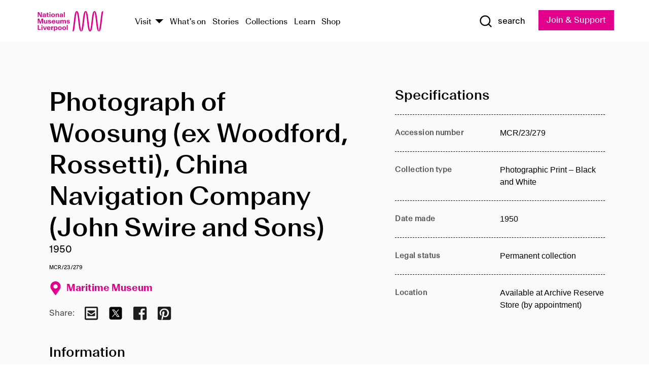

--- FILE ---
content_type: text/html; charset=utf-8
request_url: https://www.liverpoolmuseums.org.uk/artifact/photograph-of-woosung-ex-woodford-rossetti-china-navigation-company-john-swire-and-sons
body_size: 4824
content:
<!DOCTYPE html><html><head><meta charSet="utf-8"/><meta name="viewport" content="width=device-width"/><title>Photograph of Woosung (ex Woodford, Rossetti), China Navigation Company (John Swire and Sons) | National Museums Liverpool</title><meta name="title" content="Photograph of Woosung (ex Woodford, Rossetti), China Navigation Company (John Swire and Sons) | National Museums Liverpool"/><meta name="description" content="Copyright unknown (no stamp)"/><meta name="url" content="https://www.liverpoolmuseums.org.uk/artifact/photograph-of-woosung-ex-woodford-rossetti-china-navigation-company-john-swire-and-sons"/><meta property="og:site_name" content="National Museums Liverpool"/><meta property="og:type" content="Artifact"/><meta property="og:url" content="https://www.liverpoolmuseums.org.uk/artifact/photograph-of-woosung-ex-woodford-rossetti-china-navigation-company-john-swire-and-sons"/><meta property="og:title" content="Photograph of Woosung (ex Woodford, Rossetti), China Navigation Company (John Swire and Sons)"/><meta property="og:description" content="Copyright unknown (no stamp)"/><meta name="twitter:card" content="summary"/><meta name="twitter:title" content="Photograph of Woosung (ex Woodford, Rossetti), China Navigation Company (John Swire and Sons)"/><meta name="twitter:site" content="@NML_Muse"/><meta name="twitter:description" content="Copyright unknown (no stamp)"/><meta name="twitter:url" content="https://content.liverpoolmuseums.org.uk/artifact/photograph-of-woosung-ex-woodford-rossetti-china-navigation-company-john-swire-and-sons"/><meta property="og:image" content="https://www.liverpoolmuseums.org.uk/static/media/nml-rhodamine-large.jpg"/><meta property="twitter:image" content="https://www.liverpoolmuseums.org.uk/static/media/nml-rhodamine-square.jpg"/><meta name="next-head-count" content="18"/><script src="https://code.jquery.com/jquery-3.5.1.min.js" integrity="sha256-9/aliU8dGd2tb6OSsuzixeV4y/faTqgFtohetphbbj0=" crossorigin="anonymous"></script><script>
              (function(h,o,t,j,a,r){
              h.hj=h.hj||function(){(h.hj.q=h.hj.q||[]).push(arguments)};
              h._hjSettings={hjid:3219582,hjsv:6};
              a=o.getElementsByTagName('head')[0];
              r=o.createElement('script');r.async=1;
              r.src=t+h._hjSettings.hjid+j+h._hjSettings.hjsv;
              a.appendChild(r);
              })(window,document,'https://static.hotjar.com/c/hotjar-','.js?sv=');</script><meta charSet="utf-8"/><link rel="shortcut icon" type="image/x-icon" href="/static/media/favicon.ico"/><script defer="" src="/static/polyfills/svgxuse.min.js"></script><script defer="" src="/static/polyfills/unorm.js"></script><script type="text/javascript">
              _linkedin_partner_id = "6740986";
              window._linkedin_data_partner_ids = window._linkedin_data_partner_ids || [];
              window._linkedin_data_partner_ids.push(_linkedin_partner_id);
            </script><script type="text/javascript">
              (function(l) {
                if (!l) {
                  window.lintrk = function(a, b) { window.lintrk.q.push([a, b]) };
                  window.lintrk.q = [];
                }
                var s = document.getElementsByTagName("script")[0];
                var b = document.createElement("script");
                b.type = "text/javascript";
                b.async = true;
                b.src = "https://snap.licdn.com/li.lms-analytics/insight.min.js";
                s.parentNode.insertBefore(b, s);
              })(window.lintrk);
            </script><noscript><img height="1" width="1" style="display:none" alt="" src="https://px.ads.linkedin.com/collect/?pid=6740986&amp;fmt=gif"/></noscript><link rel="preload" href="/_next/static/css/69a650e1c8d9085a.css" as="style"/><link rel="stylesheet" href="/_next/static/css/69a650e1c8d9085a.css" data-n-g=""/><noscript data-n-css=""></noscript><script defer="" nomodule="" src="/_next/static/chunks/polyfills-c67a75d1b6f99dc8.js"></script><script src="/_next/static/chunks/webpack-d1c608b21d57c472.js" defer=""></script><script src="/_next/static/chunks/framework-d5719ebbbcec5741.js" defer=""></script><script src="/_next/static/chunks/main-c52fcc867bd80df0.js" defer=""></script><script src="/_next/static/chunks/pages/_app-7f8f327192b1f6d2.js" defer=""></script><script src="/_next/static/chunks/75fc9c18-40134325ca6388e2.js" defer=""></script><script src="/_next/static/chunks/2c796e83-7ab690b33a6e2cb9.js" defer=""></script><script src="/_next/static/chunks/26770aaf-e5f75a4589951ba5.js" defer=""></script><script src="/_next/static/chunks/3b9d1622-cb3530196cc04533.js" defer=""></script><script src="/_next/static/chunks/743-6d2ab5d15195f4e7.js" defer=""></script><script src="/_next/static/chunks/853-e7cd37543176a7fa.js" defer=""></script><script src="/_next/static/chunks/278-d902f176211b92d6.js" defer=""></script><script src="/_next/static/chunks/666-3027421fdb5bb7ce.js" defer=""></script><script src="/_next/static/chunks/253-6ee1b430ae4cf66d.js" defer=""></script><script src="/_next/static/chunks/794-f3cae7ad91cb5d07.js" defer=""></script><script src="/_next/static/chunks/2-0d3590ccee6ee82f.js" defer=""></script><script src="/_next/static/chunks/259-887a894390c5e056.js" defer=""></script><script src="/_next/static/chunks/563-79256bec02dde020.js" defer=""></script><script src="/_next/static/chunks/153-4abe4a3e6b4be9e9.js" defer=""></script><script src="/_next/static/chunks/493-b61572e3b7ce598d.js" defer=""></script><script src="/_next/static/chunks/pages/drupal-2abfd4e1db51d38e.js" defer=""></script><script src="/_next/static/ASqhmMd104crkElboZQNn/_buildManifest.js" defer=""></script><script src="/_next/static/ASqhmMd104crkElboZQNn/_ssgManifest.js" defer=""></script><style id="__jsx-897211111">a.jsx-897211111{font-size:1.6rem;}</style><style id="__jsx-2139125512">.button--mailchimp-submit.jsx-2139125512{white-space:nowrap;}</style><style id="__jsx-4154269630">.page-transition-enter{opacity:0;-webkit-transform:translate3d(0,5px,0);-ms-transform:translate3d(0,5px,0);transform:translate3d(0,5px,0);}.page-transition-enter-active{opacity:1;-webkit-transform:translate3d(0,0,0);-ms-transform:translate3d(0,0,0);transform:translate3d(0,0,0);-webkit-transition:opacity 200ms,-webkit-transform 200ms;-webkit-transition:opacity 200ms,transform 200ms;transition:opacity 200ms,transform 200ms;}.page-transition-exit{opacity:1;}.page-transition-exit-active{opacity:0;-webkit-transition:opacity 200ms;transition:opacity 200ms;}</style></head><body><noscript><iframe title="GTM" src="https://www.googletagmanager.com/ns.html?id=GTM-TH4M7B" height="0" width="0" style="display:none;visibility:hidden"></iframe></noscript><div id="__next"><div id="all" class="jsx-4154269630"><header class="section header header--primary" role="banner"><div class="u--in u--lane"><div class="columns is-mobile is-vcentered"><div class="column is-narrow is-hidden-desktop"><button type="button" aria-controls="navi" class="burger burger--squeeze" aria-label="toggle site navigation" aria-expanded="false" data-behaviour="toggle-visibility"><div class="burger__lines" aria-hidden="true"></div><span class="visuallyhidden">toggle site navigation</span></button></div><div class="column is-narrow"><a class="nml-logo" href="/"><span class="nml-logo__small"><img src="/static/images/logos/nml-rhodamine-large.svg" alt="National Museums Liverpool - Homepage"/></span><span class="nml-logo__text vh">National Museums Liverpool</span></a></div><div class="column"><div id="navi" class=""><div class="columns is-gapless is-desktop is-vcentered"><div class="column"><nav id="nav--primary" class="nav nav--primary nav--cms" role="navigation" itemscope="" itemType="https://schema.org/SiteNavigationElement" aria-label="Primary navigation"><h2 class="">Main menu</h2><ul class="menu"><li class="menu__item menu__item--parent
            
            "><a href="/visit">Visit</a><button type="button" aria-controls="subnav" aria-haspopup="true" aria-expanded="false" aria-label="Show Venues" class="toggle toggle--arrow" data-behaviour="toggle-visibility"><span class="visuallyhidden">show venues</span></button><div class="menu__subnav search--hide" id="subnav" aria-hidden="true"><div class="u--lane"><div class="venues venues--text"><a class="venue logo" aria-label="Museum of Liverpool" href="/museum-of-liverpool">Museum of Liverpool</a><a class="venue logo" aria-label="World Museum" href="/world-museum">World Museum</a><a class="venue logo" aria-label="International Slavery Museum" href="/international-slavery-museum">International Slavery Museum</a><a class="venue logo" aria-label="Maritime Museum" href="/maritime-museum">Maritime Museum</a><a class="venue logo" aria-label="Walker Art Gallery" href="/walker-art-gallery">Walker Art Gallery</a><a class="venue logo" aria-label="Sudley House" href="/sudley-house">Sudley House</a><a class="venue logo" aria-label="Lady Lever Art Gallery" href="/lady-lever-art-gallery">Lady Lever Art Gallery</a></div></div></div></li><li class="menu__item "><a href="/whatson">What&#x27;s on</a></li><li class="menu__item "><a href="/stories">Stories</a></li><li class="menu__item "><a href="/collections">Collections</a></li><li class="menu__item "><a href="/learn/schools-home">Learn</a></li><li class="menu__item"><a href="https://national-museums-liverpool.myshopify.com">Shop</a></li></ul></nav></div><div class="column is-narrow is-hidden-touch"><button type="button" aria-controls="search" aria-expanded="false" aria-label="Show Search" class="show-search-toggle toggle" data-behaviour="toggle-visibility"><span class="toggle__icon"><svg xmlns="http://www.w3.org/2000/svg" xmlns:xlink="http://www.w3.org/1999/xlink" class="svg svg--icon" aria-hidden="true" focusable="false"><use xlink:href="/static/images/sprite.svg#glyph-search"></use></svg></span><span class="toggle__text"><span class="visuallyhidden">toggle</span>search</span></button></div></div></div></div><div class="column is-narrow"><a type="button" class="jsx-897211111 button button--special " href="/join-and-support"><span class="jsx-897211111 button__label">Join &amp; Support</span><span class="jsx-897211111 button__triangle"></span></a></div></div></div></header><main class="jsx-4154269630"><div class="page-transition-enter"><section class="section section--artifact section--alt"><div class="u--in u--lane"><div class="section__body"><div class="columns is-variable is-7 is-desktop"><div class="column"><section class="section section--alt"><div class="u--in u--lane"><div><h1 class="h--1">Photograph of Woosung (ex Woodford, Rossetti), China Navigation Company (John Swire and Sons)</h1><div class="placard__info"></div><div class="placard__uuid">MCR/23/279</div><div></div><div class="placard__info placard__info--share"></div></div><h3 class="artifact__section-header">Information</h3><div class="cms"><div class="section__intro" style="white-space:pre-wrap">Copyright unknown (no stamp)</div></div></div></section></div><div class="column is-5-desktop"><div class="artifact__accordion u--in u--lane"></div></div></div></div></div></section></div></main><footer><section class="section section--venues"><div class="u--in u--lane"><div class="venues "><a class="venue logo" aria-label="Museum of Liverpool" href="/museum-of-liverpool"><svg xmlns="http://www.w3.org/2000/svg" xmlns:xlink="http://www.w3.org/1999/xlink" class="svg svg--icon" aria-hidden="true" focusable="false"><use xlink:href="/static/images/sprite.svg#glyph-venue-ml--v"></use></svg></a><a class="venue logo" aria-label="World Museum" href="/world-museum"><svg xmlns="http://www.w3.org/2000/svg" xmlns:xlink="http://www.w3.org/1999/xlink" class="svg svg--icon" aria-hidden="true" focusable="false"><use xlink:href="/static/images/sprite.svg#glyph-venue-wm--v"></use></svg></a><a class="venue logo" aria-label="International Slavery Museum" href="/international-slavery-museum"><svg xmlns="http://www.w3.org/2000/svg" xmlns:xlink="http://www.w3.org/1999/xlink" class="svg svg--icon" aria-hidden="true" focusable="false"><use xlink:href="/static/images/sprite.svg#glyph-venue-is--v"></use></svg></a><a class="venue logo" aria-label="Maritime Museum" href="/maritime-museum"><svg xmlns="http://www.w3.org/2000/svg" xmlns:xlink="http://www.w3.org/1999/xlink" class="svg svg--icon" aria-hidden="true" focusable="false"><use xlink:href="/static/images/sprite.svg#glyph-venue-mm--v"></use></svg></a><a class="venue logo" aria-label="Walker Art Gallery" href="/walker-art-gallery"><svg xmlns="http://www.w3.org/2000/svg" xmlns:xlink="http://www.w3.org/1999/xlink" class="svg svg--icon" aria-hidden="true" focusable="false"><use xlink:href="/static/images/sprite.svg#glyph-venue-wa--v"></use></svg></a><a class="venue logo" aria-label="Sudley House" href="/sudley-house"><svg xmlns="http://www.w3.org/2000/svg" xmlns:xlink="http://www.w3.org/1999/xlink" class="svg svg--icon" aria-hidden="true" focusable="false"><use xlink:href="/static/images/sprite.svg#glyph-venue-sh--v"></use></svg></a><a class="venue logo" aria-label="Lady Lever Art Gallery" href="/lady-lever-art-gallery"><svg xmlns="http://www.w3.org/2000/svg" xmlns:xlink="http://www.w3.org/1999/xlink" class="svg svg--icon" aria-hidden="true" focusable="false"><use xlink:href="/static/images/sprite.svg#glyph-venue-ll--v"></use></svg></a></div></div></section><section class="section section--bigfoot"><div class="u--in u--lane"><div class="bigfoot"><div class="columns is-mobile is-multiline"><div class="column is-half-touch"><span class="bigfoot__heading">About</span></div><div class="column is-half-touch"><span class="bigfoot__heading">Support</span></div><div class="column is-half-touch"><span class="bigfoot__heading">Resource</span></div><div class="column is-half-touch"><span class="bigfoot__heading">Venue hire</span></div><div class="column is-4-desktop is-full-touch"><span class="bigfoot__heading">Stay in touch</span><p>Receive news about National Museums Liverpool, exhibitions, events and more.</p><fieldset class="jsx-2139125512"><legend aria-hidden="true" class="jsx-2139125512 visuallyhidden">Email Signup</legend><div class="jsx-2139125512 email-input"><label for="email-signup" class="jsx-2139125512 visuallyhidden">Email Address</label><a href="/sign-up" class="jsx-2139125512"><button type="submit" class="jsx-2139125512 button button--solid button--mailchimp-submit">Sign up</button></a></div></fieldset></div></div><div class="bigfoot__social"><div class="social-channels"><div class="columns is-centered"><div class="column is-narrow"><a href="https://www.youtube.com/user/NMLWebTeam" class="channel channel--youtube"><span class="channel__icon"><svg xmlns="http://www.w3.org/2000/svg" xmlns:xlink="http://www.w3.org/1999/xlink" class="svg svg--icon" aria-hidden="true" focusable="false"><use xlink:href="/static/images/sprite.svg#glyph-youtube"></use></svg></span><span class="channel__name">Subscribe to our YouTube Channel</span></a></div></div></div></div></div></div></section><section class="section section--colophon"><div class="u--in u--lane"><div class="colophon"><div class="columns is-mobile"><div class="column has-text-centered-touch"><p>© <!-- -->2026<!-- --> National Museums Liverpool. All rights reserved.</p></div><div class="column has-text-centered-touch is-narrow"><ul class="foot_links"><li><a href="/privacy">Privacy</a></li><li><a href="/modern-slavery-statement">Modern Slavery Statement</a></li><li><a href="/cookies">Cookies</a></li><li><a href="/accessibility">Accessibility Statement</a></li></ul></div></div></div></div></section></footer><button type="button" id="back-to-top" class="" aria-label="Back to top"><svg xmlns="http://www.w3.org/2000/svg" xmlns:xlink="http://www.w3.org/1999/xlink" class="svg svg--icon" aria-hidden="true" focusable="false"><use xlink:href="/static/images/sprite.svg#glyph-arrow-up"></use></svg></button></div></div><script id="__NEXT_DATA__" type="application/json">{"props":{"pageProps":{"data":{"type":"node--artifact","id":"59032c8a-542a-4617-a433-2ac559d65de6","links":{"self":{"href":"https://content.liverpoolmuseums.org.uk/jsonapi/node/artifact/59032c8a-542a-4617-a433-2ac559d65de6?resourceVersion=id%3A84323"},"working-copy":{"href":"https://content.liverpoolmuseums.org.uk/jsonapi/node/artifact/59032c8a-542a-4617-a433-2ac559d65de6?resourceVersion=rel%3Aworking-copy"}},"attributes":{"drupal_internal__nid":78827,"drupal_internal__vid":84323,"langcode":"en","revision_timestamp":"2020-01-23T15:35:51+00:00","status":true,"title":"Photograph of Woosung (ex Woodford, Rossetti), China Navigation Company (John Swire and Sons)","created":"2020-01-23T15:35:51+00:00","changed":"2025-11-08T13:34:45+00:00","promote":true,"sticky":false,"default_langcode":true,"revision_translation_affected":true,"moderation_state":null,"metatag":null,"metatag_normalized":[{"tag":"meta","attributes":{"name":"title","content":"Photograph of Woosung (ex Woodford, Rossetti), China Navigation Company (John Swire and Sons) | National Museums Liverpool"}},{"tag":"meta","attributes":{"name":"description","content":"Copyright unknown (no stamp)"}},{"tag":"link","attributes":{"rel":"canonical","href":"https://www.liverpoolmuseums.org.uk/artifact/photograph-of-woosung-ex-woodford-rossetti-china-navigation-company-john-swire-and-sons"}},{"tag":"meta","attributes":{"property":"og:site_name","content":"National Museums Liverpool"}},{"tag":"meta","attributes":{"property":"og:type","content":"Artifact"}},{"tag":"meta","attributes":{"property":"og:url","content":"https://www.liverpoolmuseums.org.uk/artifact/photograph-of-woosung-ex-woodford-rossetti-china-navigation-company-john-swire-and-sons"}},{"tag":"meta","attributes":{"property":"og:title","content":"Photograph of Woosung (ex Woodford, Rossetti), China Navigation Company (John Swire and Sons)"}},{"tag":"meta","attributes":{"property":"og:description","content":"Copyright unknown (no stamp)"}},{"tag":"meta","attributes":{"name":"twitter:card","content":"summary"}},{"tag":"meta","attributes":{"name":"twitter:title","content":"Photograph of Woosung (ex Woodford, Rossetti), China Navigation Company (John Swire and Sons)"}},{"tag":"meta","attributes":{"name":"twitter:site","content":"@NML_Muse"}},{"tag":"meta","attributes":{"name":"twitter:description","content":"Copyright unknown (no stamp)"}},{"tag":"meta","attributes":{"name":"twitter:url","content":"https://content.liverpoolmuseums.org.uk/artifact/photograph-of-woosung-ex-woodford-rossetti-china-navigation-company-john-swire-and-sons"}}],"path":{"alias":"/artifact/photograph-of-woosung-ex-woodford-rossetti-china-navigation-company-john-swire-and-sons","pid":7422432,"langcode":"en"},"publish_on":null,"unpublish_on":null,"publish_state":null,"unpublish_state":null,"field_collector":null,"field_credit_line":null,"field_culture":null,"field_datecollected":null,"field_date_collected":"1950","field_description":"Copyright unknown (no stamp)","field_display_on":null,"field_inscription":null,"field_itemname":"Photographic Print – Black and White","field_legal_status":"PERMANENT COLLECTION","field_locationname":"Available at Archive Reserve Store (by appointment)","field_maker":null,"field_materials":null,"field_measurements":null,"field_meta_tags":null,"field_mimsy_id":"513090","field_note":null,"field_number":"MCR/23/279","field_on_display":true,"field_other_numbers":["Accession Number: 1982.1121"],"field_other_people":[],"field_other_places":[],"field_placecollected":null,"field_placemade":null,"field_provenance":[],"field_publications":[],"field_related_events":[],"field_venue_code":"mm","field_whole_part":"ITEM"},"relationships":{"node_type":{"data":{"type":"node_type--node_type","id":"56adde85-2bce-4168-95b9-5c731d7a0706","meta":{"drupal_internal__target_id":"artifact"}},"links":{"related":{"href":"https://content.liverpoolmuseums.org.uk/jsonapi/node/artifact/59032c8a-542a-4617-a433-2ac559d65de6/node_type?resourceVersion=id%3A84323"},"self":{"href":"https://content.liverpoolmuseums.org.uk/jsonapi/node/artifact/59032c8a-542a-4617-a433-2ac559d65de6/relationships/node_type?resourceVersion=id%3A84323"}}},"revision_uid":{"data":{"type":"user--user","id":"05537a0d-b2f4-450a-b177-04d1cce7cc84","meta":{"drupal_internal__target_id":1}},"links":{"related":{"href":"https://content.liverpoolmuseums.org.uk/jsonapi/node/artifact/59032c8a-542a-4617-a433-2ac559d65de6/revision_uid?resourceVersion=id%3A84323"},"self":{"href":"https://content.liverpoolmuseums.org.uk/jsonapi/node/artifact/59032c8a-542a-4617-a433-2ac559d65de6/relationships/revision_uid?resourceVersion=id%3A84323"}}},"uid":{"data":{"type":"user--user","id":"05537a0d-b2f4-450a-b177-04d1cce7cc84","meta":{"drupal_internal__target_id":1}},"links":{"related":{"href":"https://content.liverpoolmuseums.org.uk/jsonapi/node/artifact/59032c8a-542a-4617-a433-2ac559d65de6/uid?resourceVersion=id%3A84323"},"self":{"href":"https://content.liverpoolmuseums.org.uk/jsonapi/node/artifact/59032c8a-542a-4617-a433-2ac559d65de6/relationships/uid?resourceVersion=id%3A84323"}}},"field_add_paragraph":{"data":[],"links":{"related":{"href":"https://content.liverpoolmuseums.org.uk/jsonapi/node/artifact/59032c8a-542a-4617-a433-2ac559d65de6/field_add_paragraph?resourceVersion=id%3A84323"},"self":{"href":"https://content.liverpoolmuseums.org.uk/jsonapi/node/artifact/59032c8a-542a-4617-a433-2ac559d65de6/relationships/field_add_paragraph?resourceVersion=id%3A84323"}}},"field_collections":{"data":[{"type":"node--collection","id":"25e7f19e-d684-465b-8147-80d644c06197","meta":{"drupal_internal__target_id":49506}}],"links":{"related":{"href":"https://content.liverpoolmuseums.org.uk/jsonapi/node/artifact/59032c8a-542a-4617-a433-2ac559d65de6/field_collections?resourceVersion=id%3A84323"},"self":{"href":"https://content.liverpoolmuseums.org.uk/jsonapi/node/artifact/59032c8a-542a-4617-a433-2ac559d65de6/relationships/field_collections?resourceVersion=id%3A84323"}}},"field_curated_by":{"data":null,"links":{"related":{"href":"https://content.liverpoolmuseums.org.uk/jsonapi/node/artifact/59032c8a-542a-4617-a433-2ac559d65de6/field_curated_by?resourceVersion=id%3A84323"},"self":{"href":"https://content.liverpoolmuseums.org.uk/jsonapi/node/artifact/59032c8a-542a-4617-a433-2ac559d65de6/relationships/field_curated_by?resourceVersion=id%3A84323"}}},"field_image_object":{"data":[],"links":{"related":{"href":"https://content.liverpoolmuseums.org.uk/jsonapi/node/artifact/59032c8a-542a-4617-a433-2ac559d65de6/field_image_object?resourceVersion=id%3A84323"},"self":{"href":"https://content.liverpoolmuseums.org.uk/jsonapi/node/artifact/59032c8a-542a-4617-a433-2ac559d65de6/relationships/field_image_object?resourceVersion=id%3A84323"}}},"field_interest_categories":{"data":[],"links":{"related":{"href":"https://content.liverpoolmuseums.org.uk/jsonapi/node/artifact/59032c8a-542a-4617-a433-2ac559d65de6/field_interest_categories?resourceVersion=id%3A84323"},"self":{"href":"https://content.liverpoolmuseums.org.uk/jsonapi/node/artifact/59032c8a-542a-4617-a433-2ac559d65de6/relationships/field_interest_categories?resourceVersion=id%3A84323"}}},"field_themes":{"data":[],"links":{"related":{"href":"https://content.liverpoolmuseums.org.uk/jsonapi/node/artifact/59032c8a-542a-4617-a433-2ac559d65de6/field_themes?resourceVersion=id%3A84323"},"self":{"href":"https://content.liverpoolmuseums.org.uk/jsonapi/node/artifact/59032c8a-542a-4617-a433-2ac559d65de6/relationships/field_themes?resourceVersion=id%3A84323"}}},"field_venue":{"data":{"type":"node--venue","id":"570b9ddd-7525-496c-8a04-aa462b5231ea","meta":{"drupal_internal__target_id":12}},"links":{"related":{"href":"https://content.liverpoolmuseums.org.uk/jsonapi/node/artifact/59032c8a-542a-4617-a433-2ac559d65de6/field_venue?resourceVersion=id%3A84323"},"self":{"href":"https://content.liverpoolmuseums.org.uk/jsonapi/node/artifact/59032c8a-542a-4617-a433-2ac559d65de6/relationships/field_venue?resourceVersion=id%3A84323"}}}}},"relationships":{"node_type":{"data":{"type":"node_type--node_type","id":"56adde85-2bce-4168-95b9-5c731d7a0706","meta":{"drupal_internal__target_id":"artifact"}},"links":{"related":{"href":"https://content.liverpoolmuseums.org.uk/jsonapi/node/artifact/59032c8a-542a-4617-a433-2ac559d65de6/node_type?resourceVersion=id%3A84323"},"self":{"href":"https://content.liverpoolmuseums.org.uk/jsonapi/node/artifact/59032c8a-542a-4617-a433-2ac559d65de6/relationships/node_type?resourceVersion=id%3A84323"}}},"revision_uid":{"data":{"type":"user--user","id":"05537a0d-b2f4-450a-b177-04d1cce7cc84","meta":{"drupal_internal__target_id":1}},"links":{"related":{"href":"https://content.liverpoolmuseums.org.uk/jsonapi/node/artifact/59032c8a-542a-4617-a433-2ac559d65de6/revision_uid?resourceVersion=id%3A84323"},"self":{"href":"https://content.liverpoolmuseums.org.uk/jsonapi/node/artifact/59032c8a-542a-4617-a433-2ac559d65de6/relationships/revision_uid?resourceVersion=id%3A84323"}}},"uid":{"data":{"type":"user--user","id":"05537a0d-b2f4-450a-b177-04d1cce7cc84","meta":{"drupal_internal__target_id":1}},"links":{"related":{"href":"https://content.liverpoolmuseums.org.uk/jsonapi/node/artifact/59032c8a-542a-4617-a433-2ac559d65de6/uid?resourceVersion=id%3A84323"},"self":{"href":"https://content.liverpoolmuseums.org.uk/jsonapi/node/artifact/59032c8a-542a-4617-a433-2ac559d65de6/relationships/uid?resourceVersion=id%3A84323"}}},"field_add_paragraph":{"data":[],"links":{"related":{"href":"https://content.liverpoolmuseums.org.uk/jsonapi/node/artifact/59032c8a-542a-4617-a433-2ac559d65de6/field_add_paragraph?resourceVersion=id%3A84323"},"self":{"href":"https://content.liverpoolmuseums.org.uk/jsonapi/node/artifact/59032c8a-542a-4617-a433-2ac559d65de6/relationships/field_add_paragraph?resourceVersion=id%3A84323"}}},"field_collections":{"data":[{"type":"node--collection","id":"25e7f19e-d684-465b-8147-80d644c06197","meta":{"drupal_internal__target_id":49506}}],"links":{"related":{"href":"https://content.liverpoolmuseums.org.uk/jsonapi/node/artifact/59032c8a-542a-4617-a433-2ac559d65de6/field_collections?resourceVersion=id%3A84323"},"self":{"href":"https://content.liverpoolmuseums.org.uk/jsonapi/node/artifact/59032c8a-542a-4617-a433-2ac559d65de6/relationships/field_collections?resourceVersion=id%3A84323"}}},"field_curated_by":{"data":null,"links":{"related":{"href":"https://content.liverpoolmuseums.org.uk/jsonapi/node/artifact/59032c8a-542a-4617-a433-2ac559d65de6/field_curated_by?resourceVersion=id%3A84323"},"self":{"href":"https://content.liverpoolmuseums.org.uk/jsonapi/node/artifact/59032c8a-542a-4617-a433-2ac559d65de6/relationships/field_curated_by?resourceVersion=id%3A84323"}}},"field_image_object":{"data":[],"links":{"related":{"href":"https://content.liverpoolmuseums.org.uk/jsonapi/node/artifact/59032c8a-542a-4617-a433-2ac559d65de6/field_image_object?resourceVersion=id%3A84323"},"self":{"href":"https://content.liverpoolmuseums.org.uk/jsonapi/node/artifact/59032c8a-542a-4617-a433-2ac559d65de6/relationships/field_image_object?resourceVersion=id%3A84323"}}},"field_interest_categories":{"data":[],"links":{"related":{"href":"https://content.liverpoolmuseums.org.uk/jsonapi/node/artifact/59032c8a-542a-4617-a433-2ac559d65de6/field_interest_categories?resourceVersion=id%3A84323"},"self":{"href":"https://content.liverpoolmuseums.org.uk/jsonapi/node/artifact/59032c8a-542a-4617-a433-2ac559d65de6/relationships/field_interest_categories?resourceVersion=id%3A84323"}}},"field_themes":{"data":[],"links":{"related":{"href":"https://content.liverpoolmuseums.org.uk/jsonapi/node/artifact/59032c8a-542a-4617-a433-2ac559d65de6/field_themes?resourceVersion=id%3A84323"},"self":{"href":"https://content.liverpoolmuseums.org.uk/jsonapi/node/artifact/59032c8a-542a-4617-a433-2ac559d65de6/relationships/field_themes?resourceVersion=id%3A84323"}}},"field_venue":{"data":{"type":"node--venue","id":"570b9ddd-7525-496c-8a04-aa462b5231ea","meta":{"drupal_internal__target_id":12}},"links":{"related":{"href":"https://content.liverpoolmuseums.org.uk/jsonapi/node/artifact/59032c8a-542a-4617-a433-2ac559d65de6/field_venue?resourceVersion=id%3A84323"},"self":{"href":"https://content.liverpoolmuseums.org.uk/jsonapi/node/artifact/59032c8a-542a-4617-a433-2ac559d65de6/relationships/field_venue?resourceVersion=id%3A84323"}}}},"venueRef":"570b9ddd-7525-496c-8a04-aa462b5231ea","paragraphs":[],"metatags":[{"content":"Photograph of Woosung (ex Woodford, Rossetti), China Navigation Company (John Swire and Sons) | National Museums Liverpool","name":"title"},{"content":"Copyright unknown (no stamp)","name":"description"},{"name":"url","content":"https://www.liverpoolmuseums.org.uk/artifact/photograph-of-woosung-ex-woodford-rossetti-china-navigation-company-john-swire-and-sons"},{"content":"National Museums Liverpool","property":"og:site_name"},{"content":"Artifact","property":"og:type"},{"content":"https://www.liverpoolmuseums.org.uk/artifact/photograph-of-woosung-ex-woodford-rossetti-china-navigation-company-john-swire-and-sons","property":"og:url"},{"content":"Photograph of Woosung (ex Woodford, Rossetti), China Navigation Company (John Swire and Sons)","property":"og:title"},{"content":"Copyright unknown (no stamp)","property":"og:description"},{"content":"summary","name":"twitter:card"},{"content":"Photograph of Woosung (ex Woodford, Rossetti), China Navigation Company (John Swire and Sons)","name":"twitter:title"},{"content":"@NML_Muse","name":"twitter:site"},{"content":"Copyright unknown (no stamp)","name":"twitter:description"},{"content":"https://content.liverpoolmuseums.org.uk/artifact/photograph-of-woosung-ex-woodford-rossetti-china-navigation-company-john-swire-and-sons","name":"twitter:url"}]}},"page":"/drupal","query":{"reqPath":"/artifact/photograph-of-woosung-ex-woodford-rossetti-china-navigation-company-john-swire-and-sons","nodeType":"node--artifact"},"buildId":"ASqhmMd104crkElboZQNn","isFallback":false,"customServer":true,"gip":true,"appGip":true,"scriptLoader":[]}</script></body></html>